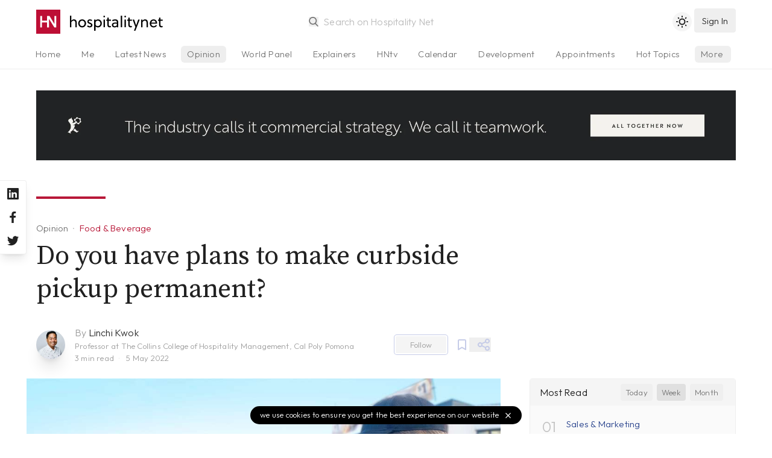

--- FILE ---
content_type: text/html; charset=utf-8
request_url: https://www.hospitalitynet.org/opinion/4110335.html
body_size: 8438
content:
<!DOCTYPE html>
<!--
Page generated (AWS) 21 September 2022, 21:58:34 CEST
Took 0.234314 wallclock secs 
0.10 usr + 0.00 sys = 0.10 CPU
--><html lang="en-us">
<head>
<meta content="text/html; charset=UTF-8" http-equiv="content-type">
<meta name="viewport" content="width=device-width, initial-scale=1, shrink-to-fit=no">
<meta name="robots" content="follow">
<title>Do you have plans to make curbside pickup permanent? | By Linchi Kwok</title>
<meta name="last-modified" content="Wed, 21 Sep 2022 19:58:34 GMT">
<meta name="distribution" content="Global">
<meta name="description" content="The concept of buy-online-and-pick-up-in-store (also known as “BOPS”) is not new. The pandemic just pushed more restaurants and consumers to use mobile ordering for curbside pickup services.">
<meta name="theme-color" content="#BD0E35">
<meta name="apple-mobile-web-app-title" content="Hospitality Net">
<link rel="icon" href="/favicon.svg">
<link rel="alternate icon" href="/favicon.ico">
<link rel="shortcut icon" href="/favicon.ico">
<link rel="mask-icon" href="/mask-icon.svg" color="#b81838">
<link rel="apple-touch-icon" href="/apple-touch-icon.png">
<link rel="mask-icon" href="/safari-pinned-tab.svg" color="#b81838">
<link rel="manifest" href="/manifest.json">
<link rel="publisher" href="Hospitality%20Net">
<link rel="alternate" type="application/rss+xml" title="Hospitality Net RSS Feed" href="https://www.hospitalitynet.org/news/global.xml">
<link rel="canonical" href="https://www.hospitalitynet.org/opinion/4110335.html">
<meta property="fb:app_id" content="445301035558412">
<meta property="og:locale" content="en_US">
<meta property="og:type" content="website">
<meta property="og:title" content="Do you have plans to make curbside pickup permanent? | By Linchi Kwok">
<meta property="og:description" content="The concept of buy-online-and-pick-up-in-store (also known as “BOPS”) is not new. The pandemic just pushed more restaurants and consumers to use mobile ordering for curbside pickup services.">
<meta property="og:updated_time" content="1663790314">
<meta property="og:url" content="https://www.hospitalitynet.org/opinion/4110335.html">
<meta property="og:site_name" content="Hospitality Net">
<meta property="og:image" content="https://www.hospitalitynet.org/picture/social_153141023.jpg?t=1651719098">
<meta property="og:image:type" content="image/jpeg">
<meta property="og:image:width" content="1200">
<meta property="og:image:height" content="630">
<meta property="og:image:alt" content="">
<meta name="twitter:card" content="summary_large_image">
<meta name="twitter:title" content="Do you have plans to make curbside pickup permanent? | By Linchi Kwok">
<meta name="twitter:description" content="The concept of buy-online-and-pick-up-in-store (also known as “BOPS”) is not new. The pandemic just pushed more restaurants and consumers to use mobile ordering for curbside pickup services.">
<meta name="twitter:site" content="@hospitalitynet">
<meta name="twitter:image" content="https://www.hospitalitynet.org/picture/social_153141023.jpg?t=1651719098">
<meta name="twitter:image:alt" content="">
<script type="application/ld+json">
  {
    "@context": "http://schema.org",
    "@type": "NewsArticle",
    "mainEntityOfPage": {
      "@type": "WebPage",
      "@id": "https://www.hospitalitynet.org/opinion/4110335.html"
    },
    "headline": "Do you have plans to make curbside pickup permanent?",
    "description": "The concept of buy-online-and-pick-up-in-store (also known as “BOPS”) is not new. The pandemic just pushed more restaurants and consumers to use mobile ordering for curbside pickup services.",
    "datePublished": "2022-05-05T13:25:00+02:00",
    "dateModified": "2022-05-05T13:25:00+02:00",
    
    "image": { 
      "@type": "ImageObject",
      "url": "https://www.hospitalitynet.org/picture/xxl_153141023.jpg?t=1651719098",
      "width": 1024,
      "height": 768
    },
    
    "author": {
      "@type": "Person",
      "name": "Linchi Kwok"
    },
      
    "publisher": {
      "@type": "Organization",
      "logo": { 
        "@type": "ImageObject",
        "url": "https://www.hospitalitynet.org/hn-icon-small.jpg",
        "width": 60,
        "height": 60
      },
      "name": "Hospitality Net"
    }
  }
</script><script type="application/ld+json">
  {
    "@context": "https://schema.org",
    "@type": "BreadcrumbList",
    "itemListElement": [{
      "@type": "ListItem",
      "position": 1,
      "name": "Industry News",
      "item": "https://www.hospitalitynet.org/list/1-10/all-latest-news.html"
    },{
      "@type": "ListItem",
      "position": 2, 
      "name": "Opinion",
      "item": "https://www.hospitalitynet.org/list/1-10/opinion-articles.html"
    },{
      "@type": "ListItem",
      "position": 3,
      "name": "Do you have plans to make curbside pickup permanent? | By Linchi Kwok"
    }]
  }
</script><style>
  [v-cloak] {display: none;} .show-on-load {display: none}
  html {background-color: #fff;color: #000;}
  html.dark {background-color: #212121;color: #fff;}
  </style>
<link href="/css/hn.css?v=3.8" rel="stylesheet">
<script>
    const userPrefersDark = window.matchMedia && window.matchMedia('(prefers-color-scheme: dark)').matches;
    if (localStorage.theme === 'dark' || !("theme" in localStorage) && userPrefersDark) {
      document.querySelector('html').classList.add('dark')
    }
  </script><link rel="preconnect" href="https://fonts.googleapis.com">
<link rel="preconnect" href="https://fonts.gstatic.com" crossorigin="crossorigin">
<link href="https://fonts.googleapis.com/css2?family=Source+Serif+Pro:ital,wght@0,300;0,400;0,600;1,300;1,400;1,600&amp;family=Outfit:wght@300;500&amp;display=swap" rel="stylesheet">
</head>
<div v-lazy-container="{ selector: '.lazy' }" id="app">
<div id="site-header" class="site-header border-b">
<header><div class="logo"><a href="/"><img src="/HN-icon.svg" alt="Hospitality Net" title="" width="40" height="40" class="logo-icon"><img data-src="/HN-text.svg" alt="Hospitality Net" title="" width="154" height="40" class="logo-text inline h-full lazy"></a></div>
<search src="/advancedtypeahead?q=:keyword" placeholder="Search on Hospitality Net" type="search"></search><toggle-theme></toggle-theme><user-button xmlns:v-bind="https://vuejs.org/v2/api/#v-bind" xmlns:v-on="https://vuejs.org/v2/api/#v-on" v-bind:userprofile="userprofile" v-bind:showlogin="showlogin" v-on:showlogin="showlogin = $event;"></user-button><user-onboarding xmlns:v-bind="https://vuejs.org/v2/api/#v-bind" xmlns:v-on="https://vuejs.org/v2/api/#v-on" v-bind:userprofile="userprofile" v-bind:onboarding="onboarding" v-on:onboarding="onboarding = $event;"></user-onboarding></header><div class="tabs-gradient"><nav class="tabs"><ul>
<li><a href="/">Home</a></li>
<li><a href="/me">Me</a></li>
<li name="news"><a href="/list/1-10/all-latest-news.html">Latest News</a></li>
<li class="current" name="opinion"><a href="/list/1-10/opinion-articles.html">Opinion</a></li>
<li><a href="/list/1-10/viewpoints.html">World Panel</a></li>
<li name="explainer"><a href="/list/1-10/explainer-series.html">Explainers</a></li>
<li><a href="/video/hntv/">HNtv</a></li>
<li><a href="/list/events.html">Calendar</a></li>
<li><a href="/list/1-10/announcements.html">Development</a></li>
<li><a href="/list/1-10/appointments.html">Appointments</a></li>
<li><a href="/hottopic/">Hot Topics</a></li>
<li class="index"><a href="/list/hotelschools.html">Hotelschools</a></li>
<li class="index"><a href="/list/hotel-brands.html">Brands</a></li>
<li class="index"><a href="/list/industry-associations.html">Associations</a></li>
<li class="index"><a href="/list/consultants.html">Consultants</a></li>
<li class="index"><a href="/list/architects-designers.html">Architects</a></li>
<li class="index"><a href="/list/suppliers.html">Suppliers</a></li>
<li class="index"><a href="/marketplace/">Products</a></li>
<li class="index"><a href="/demand/">Demand Index</a></li>
<li><a href="/360/">Newsletter</a></li>
<li><a href="/mediakit/">Advertising</a></li>
<li><a href="/contact.html">Contact</a></li>
</ul></nav></div>
</div>
<div id="main">
<div class="dfp"><dfp-slot xmlns:v-bind="https://vuejs.org/v2/api/#v-bind" path="/108629825/HN-Fluid-Leaderboard" v-bind:size="['fluid']" id="div-gpt-ad-1602662447977-0" class="full hidden lg:block"></dfp-slot></div>
<article data-source="CAL Poly Pomona"><header><div class="content">
<span class="line"></span><div class="title">
<div class="breadcrumbs">
<a href="/list/1-10/opinion/all-latest-news.html" class="breadcrumb">Opinion</a><a href="/list/1-10/food-beverage.html" class="breadcrumb type opinion">Food &amp; Beverage</a>
</div>
<h1>Do you have plans to make curbside pickup permanent?</h1>
</div>
<div class="source no-line">
<div class="author-icon"><a href="/author/148003349/linchi-kwok.html"><img src="/picture/ios_t_153082589.jpg?t=1651718490" width="48" height="48" alt="Linchi  Kwok"></a></div>
<div class="author-name">
          By <a href="/author/148003349/linchi-kwok.html">Linchi  Kwok</a><div><span>Professor at The Collins College of Hospitality Management, Cal Poly Pomona</span></div>
<div>
<reading-time content="article"></reading-time><span> 5 May 2022</span>
</div>
</div>
<div class="buttons"><follow-button xmlns:v-bind="https://vuejs.org/v2/api/#v-bind" v-bind:id="148003349" v-bind:userprofile="userprofile"></follow-button></div>
<save-button xmlns:v-bind="https://vuejs.org/v2/api/#v-bind" id="4110335" v-bind:userprofile="userprofile"></save-button><popmenu class-name="float-right" size="sm" menu-position="below" aria="Share on social media"><div slot="icon"><svg xmlns="http://www.w3.org/2000/svg" viewBox="0 0 24 24" width="24" height="24"><path d="M18,14a4,4,0,0,0-3.08,1.48l-5.1-2.35a3.64,3.64,0,0,0,0-2.26l5.1-2.35A4,4,0,1,0,14,6a4.17,4.17,0,0,0,.07.71L8.79,9.14a4,4,0,1,0,0,5.72l5.28,2.43A4.17,4.17,0,0,0,14,18a4,4,0,1,0,4-4ZM18,4a2,2,0,1,1-2,2A2,2,0,0,1,18,4ZM6,14a2,2,0,1,1,2-2A2,2,0,0,1,6,14Zm12,6a2,2,0,1,1,2-2A2,2,0,0,1,18,20Z"></path></svg></div><social-links type="dropdown"></social-links></popmenu><div v-if="userprofile.administrator" class="popmenubutton icon"><a href="/edit/4110335.html" target="_blank" rel="nofollow"><svg xmlns="http://www.w3.org/2000/svg" viewBox="0 0 24 24" width="24" height="24"><path d="M21,12a1,1,0,0,0-1,1v6a1,1,0,0,1-1,1H5a1,1,0,0,1-1-1V5A1,1,0,0,1,5,4h6a1,1,0,0,0,0-2H5A3,3,0,0,0,2,5V19a3,3,0,0,0,3,3H19a3,3,0,0,0,3-3V13A1,1,0,0,0,21,12ZM6,12.76V17a1,1,0,0,0,1,1h4.24a1,1,0,0,0,.71-.29l6.92-6.93h0L21.71,8a1,1,0,0,0,0-1.42L17.47,2.29a1,1,0,0,0-1.42,0L13.23,5.12h0L6.29,12.05A1,1,0,0,0,6,12.76ZM16.76,4.41l2.83,2.83L18.17,8.66,15.34,5.83ZM8,13.17l5.93-5.93,2.83,2.83L10.83,16H8Z"></path></svg></a></div>
</div>
</div>
<div class="aside"></div></header><main class="main-content"><div class="content">
<figure class="photo"><a href="https://techcrunch.com/2018/06/07/rakuten-acquires-mobile-commerce-startup-curbside/" target="_blank" rel="noopener"><img src="/picture/_153141023.jpg?t=1651719098" sizes="100vw" srcset="/picture/sm_153141023.jpg?t=1651719098 320w, /picture/md_153141023.jpg?t=1651719098 460w, /picture/lg_153141023.jpg?t=1651719098 640w, /picture/xl_153141023.jpg?t=1651719098 780w, /picture/xxl_153141023.jpg?t=1651719098 1024w" width="1024" height="768" alt=""></a><figcaption><caption>A waitress is hanging over a bag of food to a girl sitting inside her car in the driver's seat.  — Photo by <a href="https://techcrunch.com/2018/06/07/rakuten-acquires-mobile-commerce-startup-curbside/" target="_blank" rel="noopener">TechCrunch.com</a>
</caption></figcaption></figure><div class="formatted">
<p>The concept of buy-online-and-pick-up-in-store (also known as “BOPS”) is not new. The pandemic just pushed more restaurants and consumers to use mobile ordering for curbside pickup services.</p>
<h3>Curbside pickup is good for business</h3>
<p>When COVID hit, many restaurants might have used curbside pickup simply to cover the loss from their dine-in services. It turned out that restaurants offering curbside pickup during the pandemic fared better than those without such a service.</p>
<p>It did not take long for restaurant chains to realize the benefits of curbside pickup. Panera Bread, Burger King, Shake Shack, and Taco Bells are among the <a href="https://www.cnbc.com/2021/05/20/panera-breads-new-design-transforms-it-into-a-neighborhood-bakery.html" target="_blank" data-original-attrs='{"data-original-href":"https://www.cnbc.com/2021/05/20/panera-breads-new-design-transforms-it-into-a-neighborhood-bakery.html"}' rel="noopener">first chains</a> that rolled out new store design plans to embrace curbside pickup. <a href="https://www.foxbusiness.com/lifestyle/chipotle-opens-first-digital-only-restaurant" target="_blank" data-original-attrs='{"data-original-href":"https://www.foxbusiness.com/lifestyle/chipotle-opens-first-digital-only-restaurant"}' rel="noopener">Chipotle</a> even introduced a digital-only restaurant that only offered delivery and curbside pickup services without a dining area. Using Chipotle’s digital-only restaurant as an example, the owners can:</p>
<ul style="font-weight: 400;" data-original-attrs='{"style":""}'>
<li data-original-attrs='{"style":""}'>Open the business in a less premium retail location with a lower startup cost.</li>
<li data-original-attrs='{"style":""}'>Run the business with less space, lowering rent and maintenance expenses.</li>
<li data-original-attrs='{"style":""}'>Prepare more servings for more customers in the kitchen, whereas in a dine-in restaurant, the kitchen staff usually cooks the food according to the time needed for those sit-down customers to enjoy the dining experience.</li>
<li data-original-attrs='{"style":""}'>Hire no or fewer service staff to cut labor costs.</li>
<li data-original-attrs='{"style":""}'>Pay no additional handling or transportation fees, even better than delivery orders.</li>
</ul>
<h3>Consumers also want curbside pickup</h3>
<p>At first, many consumers might feel they were <em>“forced”</em> to try curbside pickup or delivery service to minimize human contact with the service staff. Soon, many had <em>“fallen in love”</em> with the convenience of such services. According to <a href="https://www.mckinsey.com/business-functions/marketing-and-sales/our-insights/the-great-consumer-shift-ten-charts-that-show-how-us-shopping-behavior-is-changing" target="_blank" data-original-attrs='{"data-original-href":"https://www.mckinsey.com/business-functions/marketing-and-sales/our-insights/the-great-consumer-shift-ten-charts-that-show-how-us-shopping-behavior-is-changing"}' rel="noopener">a McKinsey report</a>, 40% of US consumers had tried a new shopping method (by the summer of 2020) since COVID hit, including curbside pickup and delivery service. Moreover, 73% of them wanted to continue using those services even after the pandemic.</p>
<h3>Restaurants should make plans for (permanent) curbside pickup</h3>
<p>It becomes clear that curbside pickup is good for restaurants. Most of all, consumers want to continue using it. There is no reason not to embrace curbside pickup. To start off, restaurants must streamline such an offering with designated staff, service area, counter, and/or parking spots for to-go orders. If viable, adding more drive-thru lanes and remodeling the space with less seating could be another option. What are your suggestions?</p>

<p><a href="/cdn-cgi/l/email-protection#513d3a263e3a113221217f343524">Linchi Kwok</a><br><em>Professor at The Collins College of Hospitality Management, Cal Poly Pomona</em><br><a href="https://www.cpp.edu/~collins/" target="_blank" class="external">CAL Poly Pomona</a></p>
<p><a href="https://hospitalitynewsny.com/" target="_blank" rel="noopener" class="external">View source</a></p>
</div>
<footer class="tags"><a href="/list/1-10/food-beverage.html" rel="nofollow" class="tag">Food &amp; Beverage</a><a href="/list/1-10/innovation.html" rel="nofollow" class="tag">Innovation</a><a href="/list/1-10/guest-experience.html" rel="nofollow" class="tag">Guest Experience</a></footer><div class="line"></div>
<aside class="related"><a href="/author/148003349/linchi-kwok.html" aria-label="Linchi  Kwok"><img src="/picture/ios_t_153082589.jpg?t=1651718490" width="64" height="64" alt="Linchi  Kwok" class="author"></a><div class="related-name">
<a href="/author/148003349/linchi-kwok.html">Linchi  Kwok</a><br><span>Professor at The Collins College of Hospitality Management, Cal Poly Pomona</span>
</div>
<div class="follow"><follow-button xmlns:v-bind="https://vuejs.org/v2/api/#v-bind" v-bind:id="148003349" v-bind:userprofile="userprofile"></follow-button></div></aside><aside class="related"><a href="/organization/17009061/cal-poly-pomona.html" aria-label="CAL Poly Pomona"><img data-src="/picture/s_153030751.jpg?t=1600962008" width="64" height="64" alt="CAL Poly Pomona" class="lazy"></a><div class="related-name">
<a href="/organization/17009061/cal-poly-pomona.html">CAL Poly Pomona</a><br><span>School</span>
</div>
<div class="follow"><follow-button xmlns:v-bind="https://vuejs.org/v2/api/#v-bind" v-bind:id="17009061" v-bind:userprofile="userprofile"></follow-button></div></aside><div class="line"></div>
<comments xmlns:v-bind="https://vuejs.org/v2/api/#v-bind" id="4110335" v-bind:userprofile="userprofile" v-bind:showonload="true" v-bind:showheader="true"></comments><text-ad visibility="xl:hidden in-article" aside="true"></text-ad>
</div>
<div class="aside" id="sidebar"><div class="sticky-sidebar" id="sticky-sidebar">
<div style="min-height: 50vh"><most-read size="5" days="7"></most-read></div>
<a href="/mediakit/" class="flex items-center justify-between rounded-lg pl-6 pr-3 py-4 bg-blue-200 text-white"><div>
<h4 class="text-lg">Your content on Hospitality Net?</h4>
<p class="text-sm opacity-75">Hospitality Net membership explained</p>
</div>
<svg xmlns="http://www.w3.org/2000/svg" viewBox="0 0 24 24" class="opacity-75 w-8"><path fill="currentColor" d="M17.92,11.62a1,1,0,0,0-.21-.33l-5-5a1,1,0,0,0-1.42,1.42L14.59,11H7a1,1,0,0,0,0,2h7.59l-3.3,3.29a1,1,0,0,0,0,1.42,1,1,0,0,0,1.42,0l5-5a1,1,0,0,0,.21-.33A1,1,0,0,0,17.92,11.62Z"></path></svg></a><div class="mt-8"><text-ad xmlns:v-bind="https://vuejs.org/v2/api/#v-bind" size="2" v-bind:aside="true" visibility="hidden xl:block"></text-ad></div>
</div></div></main></article>
</div>
<more-like-this header="You may also like" id="4110335" type="news"></more-like-this><more-in v-if="!mobile" header="Latest in Food &amp; Beverage" focus="Food &amp; Beverage" footer="true" size="3"></more-in><div class="bg-gray-100 dark:bg-gray-800 py-2" v-lazy-container="{ selector: '.lazy' }"><div class="container mx-auto px-4"><div class="flex items-center bg-gray-100 dark:bg-gray-800">
<div class="hidden sm:block w-2/5 text-center"><img data-src="/HN-Today-icon.png" width="300" height="225" class="w-64 py-8 mx-auto lazy" alt="Hospitality Net today Newsletter"></div>
<div class="w-full sm:w-3/5 py-4 text-lg sm:text-xl text-center sm:text-left">
              Sign up to our free daily newsletter,
              <div class="opacity-50 mb-3">Hospitality Net today</div>
<newsletter-subscribe xmlns:v-bind="https://vuejs.org/v2/api/#v-bind" v-bind:userprofile="userprofile"><a xmlns:v-on="https://vuejs.org/v2/api/#v-on" href="/me/account.html" v-on:click.prevent="showlogin = !showlogin" title="Sign up" class="button-rounded">
                  sign up <svg xmlns="http://www.w3.org/2000/svg" viewBox="0 0 24 24"><path fill="currentColor" d="M17.92,11.62a1,1,0,0,0-.21-.33l-5-5a1,1,0,0,0-1.42,1.42L14.59,11H7a1,1,0,0,0,0,2h7.59l-3.3,3.29a1,1,0,0,0,0,1.42,1,1,0,0,0,1.42,0l5-5a1,1,0,0,0,.21-.33A1,1,0,0,0,17.92,11.62Z"></path></svg></a></newsletter-subscribe>
</div>
</div></div></div>
<div class="site-footer"><div v-lazy-container="{ selector: '.lazy' }">
<a href="/" class="site-footer-logo"><img data-src="/HN-icon.svg" width="45" height="45" alt="Hospitality Net" class="lazy"><img data-src="/HN-text-white.svg" width="174" height="45" alt="Hospitality Net" class="lazy"></a><div class="site-footer-links">
<a href="/about.html">About Hospitality Net</a> <a href="/mediakit/">Media Kit</a> <a href="/360/">Newsletter</a> <a href="/rss.html">RSS Feeds</a> <a href="/contact.html">Contact</a> <a href="/terms.html">Terms &amp; Conditions</a><a href="/privacy.html">Privacy</a>
</div>
<div class="copyright">
            1995-2022 Hospitality Net™ All rights reserved — Hospitality Net is powered by Hsyndicate
          </div>
</div></div>
<cookie-notice></cookie-notice>
</div>
<aside class="socialchannels"><div>
<a href="https://www.linkedin.com/company/hospitality-net" rel="noopener" target="_blank" aria-label="Hospitality Net on LinkedIn"><svg xmlns="http://www.w3.org/2000/svg" viewBox="0 0 24 24"><path fill="currentColor" d="M20.47,2H3.53A1.45,1.45,0,0,0,2.06,3.43V20.57A1.45,1.45,0,0,0,3.53,22H20.47a1.45,1.45,0,0,0,1.47-1.43V3.43A1.45,1.45,0,0,0,20.47,2ZM8.09,18.74h-3v-9h3ZM6.59,8.48h0a1.56,1.56,0,1,1,0-3.12,1.57,1.57,0,1,1,0,3.12ZM18.91,18.74h-3V13.91c0-1.21-.43-2-1.52-2A1.65,1.65,0,0,0,12.85,13a2,2,0,0,0-.1.73v5h-3s0-8.18,0-9h3V11A3,3,0,0,1,15.46,9.5c2,0,3.45,1.29,3.45,4.06Z"></path></svg></a><a href="https://www.facebook.com/HospitalityNet" rel="noopener" target="_blank" aria-label="Hospitality Net on Facebook"><svg xmlns="http://www.w3.org/2000/svg" viewBox="0 0 24 24"><path fill="currentColor" d="M15.12,5.32H17V2.14A26.11,26.11,0,0,0,14.26,2C11.54,2,9.68,3.66,9.68,6.7V9.32H6.61v3.56H9.68V22h3.68V12.88h3.06l.46-3.56H13.36V7.05C13.36,6,13.64,5.32,15.12,5.32Z"></path></svg></a><a href="https://www.twitter.com/HospitalityNet" rel="noopener" target="_blank" aria-label="Hospitality Net on Twitter"><svg xmlns="http://www.w3.org/2000/svg" viewBox="0 0 24 24"><path fill="currentColor" d="M22,5.8a8.49,8.49,0,0,1-2.36.64,4.13,4.13,0,0,0,1.81-2.27,8.21,8.21,0,0,1-2.61,1,4.1,4.1,0,0,0-7,3.74A11.64,11.64,0,0,1,3.39,4.62a4.16,4.16,0,0,0-.55,2.07A4.09,4.09,0,0,0,4.66,10.1,4.05,4.05,0,0,1,2.8,9.59v.05a4.1,4.1,0,0,0,3.3,4A3.93,3.93,0,0,1,5,13.81a4.9,4.9,0,0,1-.77-.07,4.11,4.11,0,0,0,3.83,2.84A8.22,8.22,0,0,1,3,18.34a7.93,7.93,0,0,1-1-.06,11.57,11.57,0,0,0,6.29,1.85A11.59,11.59,0,0,0,20,8.45c0-.17,0-.35,0-.53A8.43,8.43,0,0,0,22,5.8Z"></path></svg></a>
</div></aside><noscript><iframe src="https://www.googletagmanager.com/ns.html?id=GTM-K2KZQ4Q" height="0" width="0" style="display:none;visibility:hidden"></iframe></noscript>
<script data-cfasync="false" src="/cdn-cgi/scripts/5c5dd728/cloudflare-static/email-decode.min.js"></script><script src="https://cdn.jsdelivr.net/combine/npm/vue@2.7.10,npm/http-vue-loader@1.4.2,npm/vue-carousel@0.18.0,npm/vue-lazyload@1.3.3"></script><script src="/js/appwrite.min.js?v=6.0.1"></script><script src="/js/vue-timeago.min.js?v=3.03"></script><script>
          var mobile = true
          if( window.innerWidth >= 768 ) {
            mobile = false
          }
          var cachebuster = '20220921215834'
          var version = '3.8'
          var timeoffset = '+0200'
        </script><script src="/js/hn.min.js?v=3.8"></script><script src="https://cdnjs.cloudflare.com/ajax/libs/moment.js/2.29.1/moment.min.js" integrity="sha512-qTXRIMyZIFb8iQcfjXWCO8+M5Tbc38Qi5WzdPOYZHIlZpzBHG3L3by84BBBOiRGiEb7KKtAOAs5qYdUiZiQNNQ==" crossorigin="anonymous"></script><script src="https://cdnjs.cloudflare.com/ajax/libs/moment-timezone/0.5.33/moment-timezone-with-data-10-year-range.min.js" integrity="sha512-48hjVXIRd5d3sGKDfphGflqnxq91J14nwVO5Q6dHhK66n9XjP4zg0YR8IJRNZSJAVCrjjTU4fgpQgXeyx2lHNA==" crossorigin="anonymous"></script><script>(function(w,d,s,l,i){w[l]=w[l]||[];w[l].push({'gtm.start':
    new Date().getTime(),event:'gtm.js'});var f=d.getElementsByTagName(s)[0],
    j=d.createElement(s),dl=l!='dataLayer'?'&l='+l:'';j.async=true;j.src=
    'https://www.googletagmanager.com/gtm.js?id='+i+dl;f.parentNode.insertBefore(j,f);
    })(window,document,'script','dataLayer','GTM-K2KZQ4Q');</script><script>
      if( window.innerWidth >= 1024 ) {
        let gpt = document.createElement('script')
            gpt.async = true 
            gpt.defer = true
            gpt.setAttribute('src', 'https://www.googletagservices.com/tag/js/gpt.js')
        document.head.appendChild(gpt)
        window.googletag = window.googletag || {};
        window.googletag.cmd = window.googletag.cmd || [];
      }
    </script><script type="text/javascript">
      piAId = '566432';
      piCId = '58305';
      piHostname = 'pi.pardot.com';
      (function() {
        function async_load(){
          var s = document.createElement('script'); s.type = 'text/javascript';
              s.src = 'https://go.hospitalitynet.org/pd.js';
          var c = document.getElementsByTagName('script')[0]; c.parentNode.insertBefore(s, c);
        }
        if(window.attachEvent) { window.attachEvent('onload', async_load); }
        else { window.addEventListener('load', async_load, false); }
      })();
    </script>
</html>
<script defer src="https://static.cloudflareinsights.com/beacon.min.js/vcd15cbe7772f49c399c6a5babf22c1241717689176015" integrity="sha512-ZpsOmlRQV6y907TI0dKBHq9Md29nnaEIPlkf84rnaERnq6zvWvPUqr2ft8M1aS28oN72PdrCzSjY4U6VaAw1EQ==" data-cf-beacon='{"version":"2024.11.0","token":"5ec51491a7cc433a8138b4350be33cd9","server_timing":{"name":{"cfCacheStatus":true,"cfEdge":true,"cfExtPri":true,"cfL4":true,"cfOrigin":true,"cfSpeedBrain":true},"location_startswith":null}}' crossorigin="anonymous"></script>
<script>(function(){function c(){var b=a.contentDocument||a.contentWindow.document;if(b){var d=b.createElement('script');d.innerHTML="window.__CF$cv$params={r:'9c1f1127cff8f4e0',t:'MTc2OTA4NTA3Mg=='};var a=document.createElement('script');a.src='/cdn-cgi/challenge-platform/scripts/jsd/main.js';document.getElementsByTagName('head')[0].appendChild(a);";b.getElementsByTagName('head')[0].appendChild(d)}}if(document.body){var a=document.createElement('iframe');a.height=1;a.width=1;a.style.position='absolute';a.style.top=0;a.style.left=0;a.style.border='none';a.style.visibility='hidden';document.body.appendChild(a);if('loading'!==document.readyState)c();else if(window.addEventListener)document.addEventListener('DOMContentLoaded',c);else{var e=document.onreadystatechange||function(){};document.onreadystatechange=function(b){e(b);'loading'!==document.readyState&&(document.onreadystatechange=e,c())}}}})();</script>

--- FILE ---
content_type: application/javascript
request_url: https://www.hospitalitynet.org/components/NewsletterSubscribe.vue?v=3.8
body_size: -251
content:
<template>
  <div>
    <slot v-if="!userprofile.email"></slot>
    <div v-else>
      <a href="/me/account.html" title="Show all viewpoints" class="button-rounded">
        manage subscription <svg xmlns="http://www.w3.org/2000/svg" viewBox="0 0 24 24"><path fill="currentColor" d="M17.92,11.62a1,1,0,0,0-.21-.33l-5-5a1,1,0,0,0-1.42,1.42L14.59,11H7a1,1,0,0,0,0,2h7.59l-3.3,3.29a1,1,0,0,0,0,1.42,1,1,0,0,0,1.42,0l5-5a1,1,0,0,0,.21-.33A1,1,0,0,0,17.92,11.62Z"></path></svg>
      </a>      
    </div>
  </div>
</template>

<script>
  module.exports = {
    props: {
      userprofile: {
        type: Object,
        required: false
      }
    }
  }
</script>